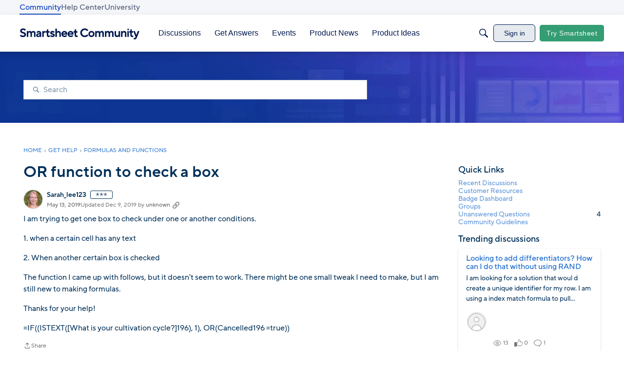

--- FILE ---
content_type: text/javascript; charset=utf-8
request_url: https://cdn.bizible.com/xdc.js?_biz_u=ecf0ecfdda5442c8e2ded4a412507d23&_biz_h=-1719904874&cdn_o=a&jsVer=4.25.11.25
body_size: 216
content:
(function () {
    BizTrackingA.XdcCallback({
        xdc: "ecf0ecfdda5442c8e2ded4a412507d23"
    });
})();
;
